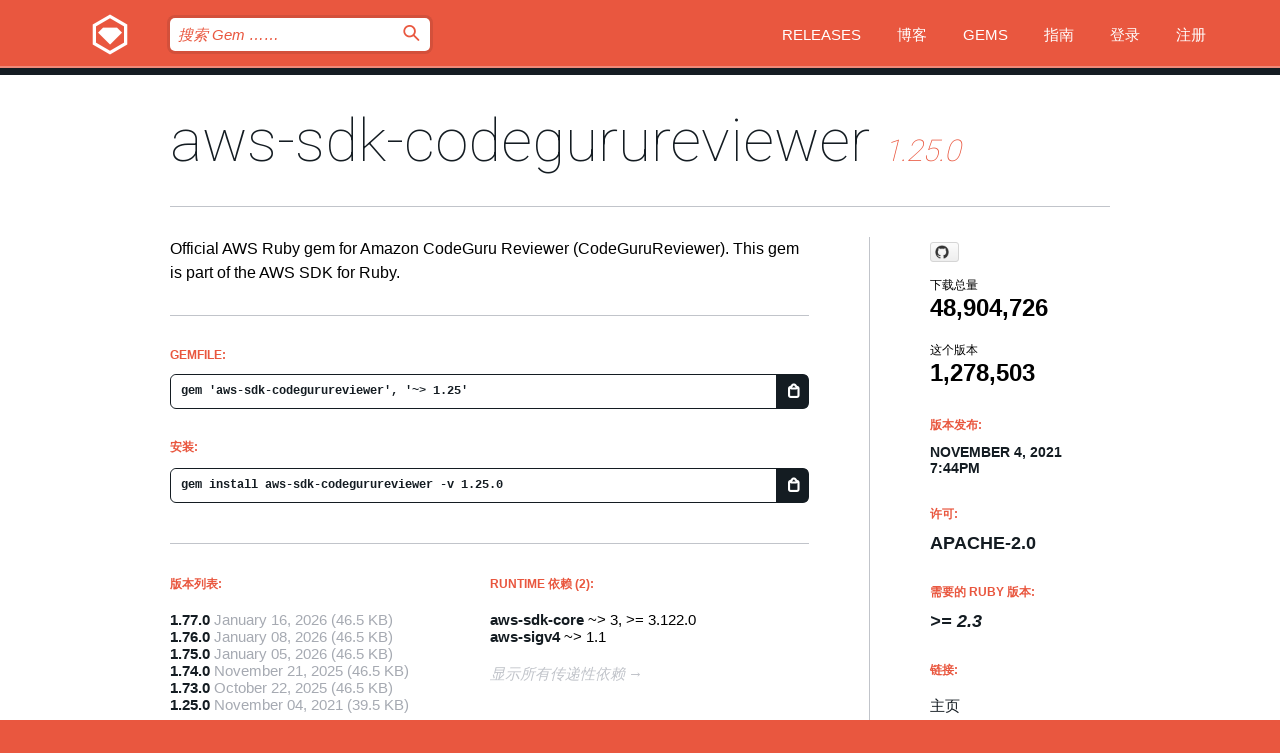

--- FILE ---
content_type: text/html; charset=utf-8
request_url: https://index.rubygems.org/gems/aws-sdk-codegurureviewer/versions/1.25.0?locale=zh-CN
body_size: 5588
content:
<!DOCTYPE html>
<html lang="zh-CN">
  <head>
    <title>aws-sdk-codegurureviewer | RubyGems.org | 您的社区 Gem 托管中心</title>
    <meta charset="UTF-8">
    <meta content="width=device-width, initial-scale=1, maximum-scale=1, user-scalable=0" name="viewport">
    <meta name="google-site-verification" content="AuesbWQ9MCDMmC1lbDlw25RJzyqWOcDYpuaCjgPxEZY" />
    <link rel="apple-touch-icon" href="/apple-touch-icons/apple-touch-icon.png" />
      <link rel="apple-touch-icon" sizes="57x57" href="/apple-touch-icons/apple-touch-icon-57x57.png" />
      <link rel="apple-touch-icon" sizes="72x72" href="/apple-touch-icons/apple-touch-icon-72x72.png" />
      <link rel="apple-touch-icon" sizes="76x76" href="/apple-touch-icons/apple-touch-icon-76x76.png" />
      <link rel="apple-touch-icon" sizes="114x114" href="/apple-touch-icons/apple-touch-icon-114x114.png" />
      <link rel="apple-touch-icon" sizes="120x120" href="/apple-touch-icons/apple-touch-icon-120x120.png" />
      <link rel="apple-touch-icon" sizes="144x144" href="/apple-touch-icons/apple-touch-icon-144x144.png" />
      <link rel="apple-touch-icon" sizes="152x152" href="/apple-touch-icons/apple-touch-icon-152x152.png" />
      <link rel="apple-touch-icon" sizes="180x180" href="/apple-touch-icons/apple-touch-icon-180x180.png" />
    <link rel="mask-icon" href="/rubygems_logo.svg" color="#e9573f">
    <link rel="fluid-icon" href="/fluid-icon.png"/>
    <link rel="search" type="application/opensearchdescription+xml" title="RubyGems.org" href="/opensearch.xml">
    <link rel="shortcut icon" href="/favicon.ico" type="image/x-icon">
    <link rel="stylesheet" href="/assets/application-fda27980.css" />
    <link href="https://fonts.gstatic.com" rel="preconnect" crossorigin>
    <link href='https://fonts.googleapis.com/css?family=Roboto:100&amp;subset=greek,latin,cyrillic,latin-ext' rel='stylesheet' type='text/css'>
    
<link rel="alternate" type="application/atom+xml" href="https://feeds.feedburner.com/gemcutter-latest" title="RubyGems.org | 最新的 Gem">

    <meta name="csrf-param" content="authenticity_token" />
<meta name="csrf-token" content="Vd8Q9mWeRxY4P58g983m4UKX5EJxWnNHYlABPiym3fnHjB36Kg0REoN3OQZkNJ3ZqRCH6a8EfZ3niCpM1lWfXA" />
      <link rel="alternate" type="application/atom+xml" title="aws-sdk-codegurureviewer Version Feed" href="/gems/aws-sdk-codegurureviewer/versions.atom" />
    <!-- canonical url -->
    <link rel="canonical" href="https://index.rubygems.org/gems/aws-sdk-codegurureviewer/versions/1.25.0" />
    <!-- alternative language versions url -->
      <link rel="alternate" hreflang="en" href="https://index.rubygems.org/gems/aws-sdk-codegurureviewer/versions/1.25.0?locale=en" />
      <link rel="alternate" hreflang="nl" href="https://index.rubygems.org/gems/aws-sdk-codegurureviewer/versions/1.25.0?locale=nl" />
      <link rel="alternate" hreflang="zh-CN" href="https://index.rubygems.org/gems/aws-sdk-codegurureviewer/versions/1.25.0?locale=zh-CN" />
      <link rel="alternate" hreflang="zh-TW" href="https://index.rubygems.org/gems/aws-sdk-codegurureviewer/versions/1.25.0?locale=zh-TW" />
      <link rel="alternate" hreflang="pt-BR" href="https://index.rubygems.org/gems/aws-sdk-codegurureviewer/versions/1.25.0?locale=pt-BR" />
      <link rel="alternate" hreflang="fr" href="https://index.rubygems.org/gems/aws-sdk-codegurureviewer/versions/1.25.0?locale=fr" />
      <link rel="alternate" hreflang="es" href="https://index.rubygems.org/gems/aws-sdk-codegurureviewer/versions/1.25.0?locale=es" />
      <link rel="alternate" hreflang="de" href="https://index.rubygems.org/gems/aws-sdk-codegurureviewer/versions/1.25.0?locale=de" />
      <link rel="alternate" hreflang="ja" href="https://index.rubygems.org/gems/aws-sdk-codegurureviewer/versions/1.25.0?locale=ja" />
    <!-- unmatched alternative language fallback -->
    <link rel="alternate" hreflang="x-default" href="https://index.rubygems.org/gems/aws-sdk-codegurureviewer/versions/1.25.0" />

    <script type="importmap" data-turbo-track="reload">{
  "imports": {
    "jquery": "/assets/jquery-15a62848.js",
    "@rails/ujs": "/assets/@rails--ujs-2089e246.js",
    "application": "/assets/application-ae34b86d.js",
    "@hotwired/turbo-rails": "/assets/turbo.min-ad2c7b86.js",
    "@hotwired/stimulus": "/assets/@hotwired--stimulus-132cbc23.js",
    "@hotwired/stimulus-loading": "/assets/stimulus-loading-1fc53fe7.js",
    "@stimulus-components/clipboard": "/assets/@stimulus-components--clipboard-d9c44ea9.js",
    "@stimulus-components/dialog": "/assets/@stimulus-components--dialog-74866932.js",
    "@stimulus-components/reveal": "/assets/@stimulus-components--reveal-77f6cb39.js",
    "@stimulus-components/checkbox-select-all": "/assets/@stimulus-components--checkbox-select-all-e7db6a97.js",
    "github-buttons": "/assets/github-buttons-3337d207.js",
    "webauthn-json": "/assets/webauthn-json-74adc0e8.js",
    "avo.custom": "/assets/avo.custom-4b185d31.js",
    "stimulus-rails-nested-form": "/assets/stimulus-rails-nested-form-3f712873.js",
    "local-time": "/assets/local-time-a331fc59.js",
    "src/oidc_api_key_role_form": "/assets/src/oidc_api_key_role_form-223a59d4.js",
    "src/pages": "/assets/src/pages-64095f36.js",
    "src/transitive_dependencies": "/assets/src/transitive_dependencies-9280dc42.js",
    "src/webauthn": "/assets/src/webauthn-a8b5ca04.js",
    "controllers/application": "/assets/controllers/application-e33ffaa8.js",
    "controllers/autocomplete_controller": "/assets/controllers/autocomplete_controller-e9f78a76.js",
    "controllers/counter_controller": "/assets/controllers/counter_controller-b739ef1d.js",
    "controllers/dialog_controller": "/assets/controllers/dialog_controller-c788489b.js",
    "controllers/dropdown_controller": "/assets/controllers/dropdown_controller-baaf189b.js",
    "controllers/dump_controller": "/assets/controllers/dump_controller-5d671745.js",
    "controllers/exclusive_checkbox_controller": "/assets/controllers/exclusive_checkbox_controller-c624394a.js",
    "controllers/gem_scope_controller": "/assets/controllers/gem_scope_controller-9c330c45.js",
    "controllers": "/assets/controllers/index-236ab973.js",
    "controllers/nav_controller": "/assets/controllers/nav_controller-8f4ea870.js",
    "controllers/onboarding_name_controller": "/assets/controllers/onboarding_name_controller-a65c65ec.js",
    "controllers/radio_reveal_controller": "/assets/controllers/radio_reveal_controller-41774e15.js",
    "controllers/recovery_controller": "/assets/controllers/recovery_controller-b051251b.js",
    "controllers/reveal_controller": "/assets/controllers/reveal_controller-a90af4d9.js",
    "controllers/reveal_search_controller": "/assets/controllers/reveal_search_controller-8dc44279.js",
    "controllers/scroll_controller": "/assets/controllers/scroll_controller-07f12b0d.js",
    "controllers/search_controller": "/assets/controllers/search_controller-79d09057.js",
    "controllers/stats_controller": "/assets/controllers/stats_controller-5bae7b7f.js"
  }
}</script>
<link rel="modulepreload" href="/assets/jquery-15a62848.js" nonce="590530686c138aec04eadde7c9d24586">
<link rel="modulepreload" href="/assets/@rails--ujs-2089e246.js" nonce="590530686c138aec04eadde7c9d24586">
<link rel="modulepreload" href="/assets/application-ae34b86d.js" nonce="590530686c138aec04eadde7c9d24586">
<link rel="modulepreload" href="/assets/turbo.min-ad2c7b86.js" nonce="590530686c138aec04eadde7c9d24586">
<link rel="modulepreload" href="/assets/@hotwired--stimulus-132cbc23.js" nonce="590530686c138aec04eadde7c9d24586">
<link rel="modulepreload" href="/assets/stimulus-loading-1fc53fe7.js" nonce="590530686c138aec04eadde7c9d24586">
<link rel="modulepreload" href="/assets/@stimulus-components--clipboard-d9c44ea9.js" nonce="590530686c138aec04eadde7c9d24586">
<link rel="modulepreload" href="/assets/@stimulus-components--dialog-74866932.js" nonce="590530686c138aec04eadde7c9d24586">
<link rel="modulepreload" href="/assets/@stimulus-components--reveal-77f6cb39.js" nonce="590530686c138aec04eadde7c9d24586">
<link rel="modulepreload" href="/assets/@stimulus-components--checkbox-select-all-e7db6a97.js" nonce="590530686c138aec04eadde7c9d24586">
<link rel="modulepreload" href="/assets/github-buttons-3337d207.js" nonce="590530686c138aec04eadde7c9d24586">
<link rel="modulepreload" href="/assets/webauthn-json-74adc0e8.js" nonce="590530686c138aec04eadde7c9d24586">
<link rel="modulepreload" href="/assets/local-time-a331fc59.js" nonce="590530686c138aec04eadde7c9d24586">
<link rel="modulepreload" href="/assets/src/oidc_api_key_role_form-223a59d4.js" nonce="590530686c138aec04eadde7c9d24586">
<link rel="modulepreload" href="/assets/src/pages-64095f36.js" nonce="590530686c138aec04eadde7c9d24586">
<link rel="modulepreload" href="/assets/src/transitive_dependencies-9280dc42.js" nonce="590530686c138aec04eadde7c9d24586">
<link rel="modulepreload" href="/assets/src/webauthn-a8b5ca04.js" nonce="590530686c138aec04eadde7c9d24586">
<link rel="modulepreload" href="/assets/controllers/application-e33ffaa8.js" nonce="590530686c138aec04eadde7c9d24586">
<link rel="modulepreload" href="/assets/controllers/autocomplete_controller-e9f78a76.js" nonce="590530686c138aec04eadde7c9d24586">
<link rel="modulepreload" href="/assets/controllers/counter_controller-b739ef1d.js" nonce="590530686c138aec04eadde7c9d24586">
<link rel="modulepreload" href="/assets/controllers/dialog_controller-c788489b.js" nonce="590530686c138aec04eadde7c9d24586">
<link rel="modulepreload" href="/assets/controllers/dropdown_controller-baaf189b.js" nonce="590530686c138aec04eadde7c9d24586">
<link rel="modulepreload" href="/assets/controllers/dump_controller-5d671745.js" nonce="590530686c138aec04eadde7c9d24586">
<link rel="modulepreload" href="/assets/controllers/exclusive_checkbox_controller-c624394a.js" nonce="590530686c138aec04eadde7c9d24586">
<link rel="modulepreload" href="/assets/controllers/gem_scope_controller-9c330c45.js" nonce="590530686c138aec04eadde7c9d24586">
<link rel="modulepreload" href="/assets/controllers/index-236ab973.js" nonce="590530686c138aec04eadde7c9d24586">
<link rel="modulepreload" href="/assets/controllers/nav_controller-8f4ea870.js" nonce="590530686c138aec04eadde7c9d24586">
<link rel="modulepreload" href="/assets/controllers/onboarding_name_controller-a65c65ec.js" nonce="590530686c138aec04eadde7c9d24586">
<link rel="modulepreload" href="/assets/controllers/radio_reveal_controller-41774e15.js" nonce="590530686c138aec04eadde7c9d24586">
<link rel="modulepreload" href="/assets/controllers/recovery_controller-b051251b.js" nonce="590530686c138aec04eadde7c9d24586">
<link rel="modulepreload" href="/assets/controllers/reveal_controller-a90af4d9.js" nonce="590530686c138aec04eadde7c9d24586">
<link rel="modulepreload" href="/assets/controllers/reveal_search_controller-8dc44279.js" nonce="590530686c138aec04eadde7c9d24586">
<link rel="modulepreload" href="/assets/controllers/scroll_controller-07f12b0d.js" nonce="590530686c138aec04eadde7c9d24586">
<link rel="modulepreload" href="/assets/controllers/search_controller-79d09057.js" nonce="590530686c138aec04eadde7c9d24586">
<link rel="modulepreload" href="/assets/controllers/stats_controller-5bae7b7f.js" nonce="590530686c138aec04eadde7c9d24586">
<script type="module" nonce="590530686c138aec04eadde7c9d24586">import "application"</script>
  </head>

  <body class="" data-controller="nav" data-nav-expanded-class="mobile-nav-is-expanded">
    <!-- Top banner -->

    <!-- Policies acknowledgment banner -->
    

    <header class="header header--interior" data-nav-target="header collapse">
      <div class="l-wrap--header">
        <a title="RubyGems" class="header__logo-wrap" data-nav-target="logo" href="/">
          <span class="header__logo" data-icon="⬡">⬢</span>
          <span class="t-hidden">RubyGems</span>
</a>        <a class="header__club-sandwich" href="#" data-action="nav#toggle focusin->nav#focus mousedown->nav#mouseDown click@window->nav#hide">
          <span class="t-hidden">Navigation menu</span>
        </a>

        <div class="header__nav-links-wrap">
          <div class="header__search-wrap" role="search">
  <form data-controller="autocomplete" data-autocomplete-selected-class="selected" action="/search" accept-charset="UTF-8" method="get">
    <input type="search" name="query" id="query" placeholder="搜索 Gem &hellip;&hellip;" class="header__search" autocomplete="off" aria-autocomplete="list" data-autocomplete-target="query" data-action="autocomplete#suggest keydown.down-&gt;autocomplete#next keydown.up-&gt;autocomplete#prev keydown.esc-&gt;autocomplete#hide keydown.enter-&gt;autocomplete#clear click@window-&gt;autocomplete#hide focus-&gt;autocomplete#suggest blur-&gt;autocomplete#hide" data-nav-target="search" />

    <ul class="suggest-list" role="listbox" data-autocomplete-target="suggestions"></ul>

    <template id="suggestion" data-autocomplete-target="template">
      <li class="menu-item" role="option" tabindex="-1" data-autocomplete-target="item" data-action="click->autocomplete#choose mouseover->autocomplete#highlight"></li>
    </template>

    <label id="querylabel" for="query">
      <span class="t-hidden">搜索 Gem &hellip;&hellip;</span>
</label>
    <input type="submit" value="⌕" id="search_submit" class="header__search__icon" aria-labelledby="querylabel" data-disable-with="⌕" />

</form></div>


          <nav class="header__nav-links" data-controller="dropdown">

            <a class="header__nav-link " href="https://index.rubygems.org/releases">Releases</a>
            <a class="header__nav-link" href="https://blog.rubygems.org">博客</a>

              <a class="header__nav-link" href="/gems">Gems</a>

            <a class="header__nav-link" href="https://guides.rubygems.org">指南</a>

              <a class="header__nav-link " href="/sign_in">登录</a>
                <a class="header__nav-link " href="/sign_up">注册</a>
          </nav>
        </div>
      </div>
    </header>



    <main class="main--interior" data-nav-target="collapse">
        <div class="l-wrap--b">
            <h1 class="t-display page__heading">
              <a class="t-link--black" href="/gems/aws-sdk-codegurureviewer">aws-sdk-codegurureviewer</a>

                <i class="page__subheading">1.25.0</i>
            </h1>
          
          


<div class="l-overflow">
  <div class="l-colspan--l colspan--l--has-border">
      <div class="gem__intro">
        <div id="markup" class="gem__desc">
          <p>Official AWS Ruby gem for Amazon CodeGuru Reviewer (CodeGuruReviewer). This gem is part of the AWS SDK for Ruby.</p>
        </div>
      </div>

      <div class="gem__install">
        <h2 class="gem__ruby-version__heading t-list__heading">
          Gemfile:
          <div class="gem__code-wrap" data-controller="clipboard" data-clipboard-success-content-value="✔"><input type="text" name="gemfile_text" id="gemfile_text" value="gem &#39;aws-sdk-codegurureviewer&#39;, &#39;~&gt; 1.25&#39;" class="gem__code" readonly="readonly" data-clipboard-target="source" /><span class="gem__code__icon" title="复制到剪贴板" data-action="click-&gt;clipboard#copy" data-clipboard-target="button">=</span></div>
        </h2>
        <h2 class="gem__ruby-version__heading t-list__heading">
          安装:
          <div class="gem__code-wrap" data-controller="clipboard" data-clipboard-success-content-value="✔"><input type="text" name="install_text" id="install_text" value="gem install aws-sdk-codegurureviewer -v 1.25.0" class="gem__code" readonly="readonly" data-clipboard-target="source" /><span class="gem__code__icon" title="复制到剪贴板" data-action="click-&gt;clipboard#copy" data-clipboard-target="button">=</span></div>
        </h2>
      </div>

      <div class="l-half--l">
        <div class="versions">
          <h3 class="t-list__heading">版本列表:</h3>
          <ol class="gem__versions t-list__items">
            <li class="gem__version-wrap">
  <a class="t-list__item" href="/gems/aws-sdk-codegurureviewer/versions/1.77.0">1.77.0</a>
  <small class="gem__version__date">January 16, 2026</small>

  <span class="gem__version__date">(46.5 KB)</span>
</li>
<li class="gem__version-wrap">
  <a class="t-list__item" href="/gems/aws-sdk-codegurureviewer/versions/1.76.0">1.76.0</a>
  <small class="gem__version__date">January 08, 2026</small>

  <span class="gem__version__date">(46.5 KB)</span>
</li>
<li class="gem__version-wrap">
  <a class="t-list__item" href="/gems/aws-sdk-codegurureviewer/versions/1.75.0">1.75.0</a>
  <small class="gem__version__date">January 05, 2026</small>

  <span class="gem__version__date">(46.5 KB)</span>
</li>
<li class="gem__version-wrap">
  <a class="t-list__item" href="/gems/aws-sdk-codegurureviewer/versions/1.74.0">1.74.0</a>
  <small class="gem__version__date">November 21, 2025</small>

  <span class="gem__version__date">(46.5 KB)</span>
</li>
<li class="gem__version-wrap">
  <a class="t-list__item" href="/gems/aws-sdk-codegurureviewer/versions/1.73.0">1.73.0</a>
  <small class="gem__version__date">October 22, 2025</small>

  <span class="gem__version__date">(46.5 KB)</span>
</li>
<li class="gem__version-wrap">
  <a class="t-list__item" href="/gems/aws-sdk-codegurureviewer/versions/1.25.0">1.25.0</a>
  <small class="gem__version__date">November 04, 2021</small>

  <span class="gem__version__date">(39.5 KB)</span>
</li>

          </ol>
            <a class="gem__see-all-versions t-link--gray t-link--has-arrow" href="https://index.rubygems.org/gems/aws-sdk-codegurureviewer/versions">显示所有版本 (共 79 个)</a>
        </div>
      </div>

    <div class = "l-half--l">
        <div class="dependencies gem__dependencies" id="runtime_dependencies">
    <h3 class="t-list__heading">Runtime 依赖 (2):</h3>
    <div class="t-list__items">
          <div class="gem__requirement-wrap">
            <a class="t-list__item" href="/gems/aws-sdk-core"><strong>aws-sdk-core</strong></a>
            ~&gt; 3, &gt;= 3.122.0
          </div>
          <div class="gem__requirement-wrap">
            <a class="t-list__item" href="/gems/aws-sigv4"><strong>aws-sigv4</strong></a>
            ~&gt; 1.1
          </div>
    </div>
  </div>

      
        <div class="dependencies_list">
          <a class="gem__see-all-versions t-link--gray t-link--has-arrow push--s" href="/gems/aws-sdk-codegurureviewer/versions/1.25.0/dependencies">显示所有传递性依赖</a>
        </div>
    </div>


    <div class="gem__members">

    <h3 class="t-list__heading">所有者:</h3>
    <div class="gem__users">
      <a alt="awscloud" title="awscloud" href="/profiles/awscloud"><img id="gravatar-51280" width="48" height="48" src="/users/51280/avatar.jpeg?size=48&amp;theme=light" /></a>
    </div>


    <h3 class="t-list__heading">推送者:</h3>
    <div class="gem__users">
      <a alt="awscloud" title="awscloud" href="/profiles/awscloud"><img id="gravatar-51280" width="48" height="48" src="/users/51280/avatar.jpeg?size=48&amp;theme=light" /></a>
    </div>


    <h3 class="t-list__heading">作者:</h3>
    <ul class="t-list__items">
      <li class="t-list__item">
        <p>Amazon Web Services</p>
      </li>
    </ul>

    <h3 class="t-list__heading">SHA 256 校验和:</h3>
    <div class="gem__code-wrap" data-controller="clipboard" data-clipboard-success-content-value="✔"><input type="text" name="gem_sha_256_checksum" id="gem_sha_256_checksum" value="84d856b7884bfe03924db78bc1591243d1508652f08cbcdcceafdf7b738b069d" class="gem__code" readonly="readonly" data-clipboard-target="source" /><span class="gem__code__icon" title="复制到剪贴板" data-action="click-&gt;clipboard#copy" data-clipboard-target="button">=</span></div>


</div>

    <div class="gem__navigation">
    <a class="gem__previous__version" href="/gems/aws-sdk-codegurureviewer/versions/1.24.0">← 以前的版本</a>

    <a class="gem__next__version" href="/gems/aws-sdk-codegurureviewer/versions/1.26.0">接下来的版本 →</a>
</div>

  </div>

  <div class="gem__aside l-col--r--pad">
    <span class="github-btn" data-user="aws" data-repo="aws-sdk-ruby" data-type="star" data-count="true" data-size="large">
  <a class="gh-btn" href="#" rel="noopener noreferrer" target="_blank">
    <span class="gh-ico" aria-hidden="true"></span>
    <span class="gh-text"></span>
  </a>
  <a class="gh-count" href="#" rel="noopener noreferrer" target="_blank" aria-hidden="true"></a>
</span>
  <div class="gem__downloads-wrap" data-href="/api/v1/downloads/aws-sdk-codegurureviewer-1.25.0.json">
    <h2 class="gem__downloads__heading t-text--s">
      下载总量
      <span class="gem__downloads">48,904,726</span>
    </h2>
    <h2 class="gem__downloads__heading t-text--s">
      这个版本
      <span class="gem__downloads">1,278,503</span>
    </h2>
  </div>

  <h2 class="gem__ruby-version__heading t-list__heading">
    版本发布:
    <span class="gem__rubygem-version-age">
      <p><time datetime="2021-11-04T19:44:26Z" data-local="time-ago">November  4, 2021  7:44pm</time></p>
    </span>
  </h2>

  <h2 class="gem__ruby-version__heading t-list__heading">
    许可:
    <span class="gem__ruby-version">
      <p>Apache-2.0</p>
    </span>
  </h2>
  <h2 class="gem__ruby-version__heading t-list__heading">
    需要的 Ruby 版本:
    <i class="gem__ruby-version">
        &gt;= 2.3
    </i>
  </h2>
  <h3 class="t-list__heading">链接:</h3>
  <div class="t-list__items">
      <a rel="nofollow" class="gem__link t-list__item" id="home" href="https://github.com/aws/aws-sdk-ruby">主页</a>
      <a rel="nofollow" class="gem__link t-list__item" id="changelog" href="https://github.com/aws/aws-sdk-ruby/tree/version-3/gems/aws-sdk-codegurureviewer/CHANGELOG.md">变更记录</a>
      <a rel="nofollow" class="gem__link t-list__item" id="code" href="https://github.com/aws/aws-sdk-ruby/tree/version-3/gems/aws-sdk-codegurureviewer">源代码</a>
      <a rel="nofollow" class="gem__link t-list__item" id="download" href="/downloads/aws-sdk-codegurureviewer-1.25.0.gem">下载</a>
    <a class="gem__link t-list__item" href="https://my.diffend.io/gems/aws-sdk-codegurureviewer/prev/1.25.0">审查变更</a>
    <a class="gem__link t-list__item" id="badge" href="https://badge.fury.io/rb/aws-sdk-codegurureviewer/install">徽章</a>
    <a class="toggler gem__link t-list__item" id="subscribe" href="/sign_in">订阅</a>
    <a class="gem__link t-list__item" id="rss" href="/gems/aws-sdk-codegurureviewer/versions.atom">RSS</a>
    <a class="gem__link t-list__item" href="mailto:support@rubygems.org?subject=Reporting Abuse on aws-sdk-codegurureviewer">举报投诉</a>
    <a rel="nofollow" class="gem__link t-list__item" id="reverse_dependencies" href="/gems/aws-sdk-codegurureviewer/reverse_dependencies">反向依赖</a>
    
    
    
    
    
  </div>
</div>

</div>

        </div>
    </main>

    <footer class="footer" data-nav-target="collapse">
      <div class="l-wrap--footer">
        <div class="l-overflow">
          <div class="nav--v l-col--r--pad">
            <a class="nav--v__link--footer" href="https://status.rubygems.org">状态</a>
            <a class="nav--v__link--footer" href="https://uptime.rubygems.org">服务运行时间</a>
            <a class="nav--v__link--footer" href="https://github.com/rubygems/rubygems.org">源代码</a>
            <a class="nav--v__link--footer" href="/pages/data">数据</a>
            <a class="nav--v__link--footer" href="/stats">统计</a>
            <a class="nav--v__link--footer" href="https://guides.rubygems.org/contributing/">贡献</a>
              <a class="nav--v__link--footer" href="/pages/about">关于</a>
            <a class="nav--v__link--footer" href="mailto:support@rubygems.org">帮助</a>
            <a class="nav--v__link--footer" href="https://guides.rubygems.org/rubygems-org-api">API</a>
            <a class="nav--v__link--footer" href="/policies">Policies</a>
            <a class="nav--v__link--footer" href="/pages/supporters">Support Us</a>
              <a class="nav--v__link--footer" href="/pages/security">安全</a>
          </div>
          <div class="l-colspan--l colspan--l--has-border">
            <div class="footer__about">
              <p>
                RubyGems.org 是 Ruby 社区的 Gem 托管服务。立即 <a href="https://guides.rubygems.org/publishing/">发布您的 Gem</a> 并 <a href="https://guides.rubygems.org/command-reference/#gem-install">安装它们</a>。 使用 <a href="https://guides.rubygems.org/rubygems-org-api/">API</a> 来查找更多 <a href="/gems">可用的 Gem</a>。 <a href="https://guides.rubygems.org/contributing/">快来成为一名贡献者吧！</a> 由您自己改善我们的网站。
              </p>
              <p>
                RubyGems.org 是通过与更大的 Ruby 社区的合作得以实现的。<a href="https://www.fastly.com/">Fastly</a> 提供带宽和 CDN 支持， <a href="https://www.rubycentral.org/">Ruby Central</a> 涵盖基础设施成本，并且 资助正在进行的开发和运营工作。 <a href="/pages/supporters">了解更多关于我们的赞助商以及他们是如何合作的</a>。
              </p>
            </div>
          </div>
        </div>
      </div>
      <div class="footer__sponsors">
        <a class="footer__sponsor footer__sponsor__ruby_central" href="https://rubycentral.org/open-source/" target="_blank" rel="noopener">
          Operated by
          <span class="t-hidden">Ruby Central</span>
        </a>
        <a class="footer__sponsor footer__sponsor__dockyard" href="https://dockyard.com/ruby-on-rails-consulting" target="_blank" rel="noopener">
          设计
          <span class="t-hidden">DockYard</span>
        </a>
        <a class="footer__sponsor footer__sponsor__aws" href="https://aws.amazon.com/" target="_blank" rel="noopener">
          托管
          <span class="t-hidden">AWS</span>
        </a>
        <a class="footer__sponsor footer__sponsor__dnsimple" href="https://dnsimple.link/resolving-rubygems" target="_blank" rel="noopener">
          解析
          <span class="t-hidden">DNSimple</span>
        </a>
        <a class="footer__sponsor footer__sponsor__datadog" href="https://www.datadoghq.com/" target="_blank" rel="noopener">
          监控
          <span class="t-hidden">Datadog</span>
        </a>
        <a class="footer__sponsor footer__sponsor__fastly" href="https://www.fastly.com/customers/ruby-central" target="_blank" rel="noopener">
          服务
          <span class="t-hidden">Fastly</span>
        </a>
        <a class="footer__sponsor footer__sponsor__honeybadger" href="https://www.honeybadger.io/" target="_blank" rel="noopener">
          监控
          <span class="t-hidden">Honeybadger</span>
        </a>
        <a class="footer__sponsor footer__sponsor__mend" href="https://mend.io/" target="_blank" rel="noopener">
          安全保护
          <span class="t-hidden">Mend.io</span>
        </a>
      </div>
      <div class="footer__language_selector">
          <div class="footer__language">
            <a class="nav--v__link--footer" href="/gems/aws-sdk-codegurureviewer/versions/1.25.0?locale=en">English</a>
          </div>
          <div class="footer__language">
            <a class="nav--v__link--footer" href="/gems/aws-sdk-codegurureviewer/versions/1.25.0?locale=nl">Nederlands</a>
          </div>
          <div class="footer__language">
            <a class="nav--v__link--footer" href="/gems/aws-sdk-codegurureviewer/versions/1.25.0?locale=zh-CN">简体中文</a>
          </div>
          <div class="footer__language">
            <a class="nav--v__link--footer" href="/gems/aws-sdk-codegurureviewer/versions/1.25.0?locale=zh-TW">正體中文</a>
          </div>
          <div class="footer__language">
            <a class="nav--v__link--footer" href="/gems/aws-sdk-codegurureviewer/versions/1.25.0?locale=pt-BR">Português do Brasil</a>
          </div>
          <div class="footer__language">
            <a class="nav--v__link--footer" href="/gems/aws-sdk-codegurureviewer/versions/1.25.0?locale=fr">Français</a>
          </div>
          <div class="footer__language">
            <a class="nav--v__link--footer" href="/gems/aws-sdk-codegurureviewer/versions/1.25.0?locale=es">Español</a>
          </div>
          <div class="footer__language">
            <a class="nav--v__link--footer" href="/gems/aws-sdk-codegurureviewer/versions/1.25.0?locale=de">Deutsch</a>
          </div>
          <div class="footer__language">
            <a class="nav--v__link--footer" href="/gems/aws-sdk-codegurureviewer/versions/1.25.0?locale=ja">日本語</a>
          </div>
      </div>
    </footer>
    
    <script type="text/javascript" defer src="https://www.fastly-insights.com/insights.js?k=3e63c3cd-fc37-4b19-80b9-65ce64af060a"></script>
  </body>
</html>
